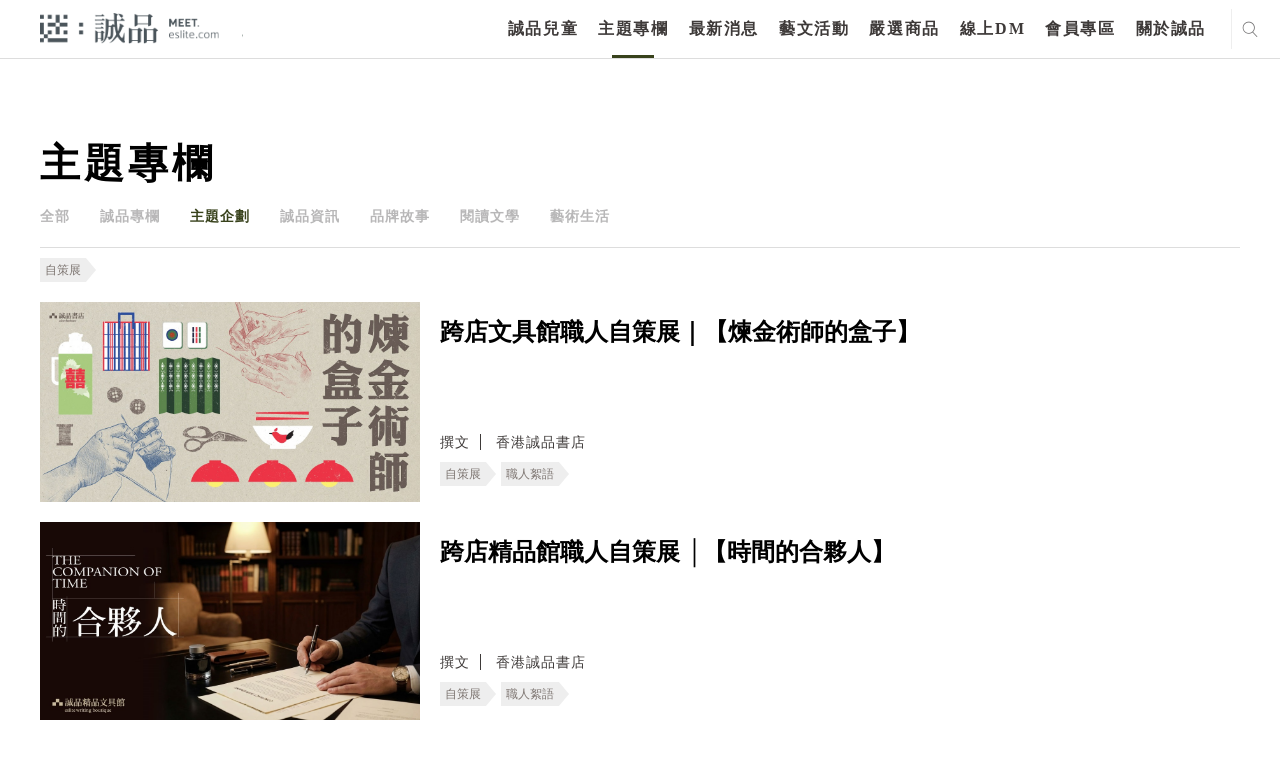

--- FILE ---
content_type: text/html; charset=utf-8
request_url: https://www.google.com/recaptcha/api2/anchor?ar=1&k=6LfKd88dAAAAAHvAHgFgs-iLH6eUgQwr1sXXQIkm&co=aHR0cHM6Ly9tZWV0LmVzbGl0ZS5jb206NDQz&hl=en&v=PoyoqOPhxBO7pBk68S4YbpHZ&theme=light&size=normal&anchor-ms=20000&execute-ms=30000&cb=mkn79zwd98m2
body_size: 50266
content:
<!DOCTYPE HTML><html dir="ltr" lang="en"><head><meta http-equiv="Content-Type" content="text/html; charset=UTF-8">
<meta http-equiv="X-UA-Compatible" content="IE=edge">
<title>reCAPTCHA</title>
<style type="text/css">
/* cyrillic-ext */
@font-face {
  font-family: 'Roboto';
  font-style: normal;
  font-weight: 400;
  font-stretch: 100%;
  src: url(//fonts.gstatic.com/s/roboto/v48/KFO7CnqEu92Fr1ME7kSn66aGLdTylUAMa3GUBHMdazTgWw.woff2) format('woff2');
  unicode-range: U+0460-052F, U+1C80-1C8A, U+20B4, U+2DE0-2DFF, U+A640-A69F, U+FE2E-FE2F;
}
/* cyrillic */
@font-face {
  font-family: 'Roboto';
  font-style: normal;
  font-weight: 400;
  font-stretch: 100%;
  src: url(//fonts.gstatic.com/s/roboto/v48/KFO7CnqEu92Fr1ME7kSn66aGLdTylUAMa3iUBHMdazTgWw.woff2) format('woff2');
  unicode-range: U+0301, U+0400-045F, U+0490-0491, U+04B0-04B1, U+2116;
}
/* greek-ext */
@font-face {
  font-family: 'Roboto';
  font-style: normal;
  font-weight: 400;
  font-stretch: 100%;
  src: url(//fonts.gstatic.com/s/roboto/v48/KFO7CnqEu92Fr1ME7kSn66aGLdTylUAMa3CUBHMdazTgWw.woff2) format('woff2');
  unicode-range: U+1F00-1FFF;
}
/* greek */
@font-face {
  font-family: 'Roboto';
  font-style: normal;
  font-weight: 400;
  font-stretch: 100%;
  src: url(//fonts.gstatic.com/s/roboto/v48/KFO7CnqEu92Fr1ME7kSn66aGLdTylUAMa3-UBHMdazTgWw.woff2) format('woff2');
  unicode-range: U+0370-0377, U+037A-037F, U+0384-038A, U+038C, U+038E-03A1, U+03A3-03FF;
}
/* math */
@font-face {
  font-family: 'Roboto';
  font-style: normal;
  font-weight: 400;
  font-stretch: 100%;
  src: url(//fonts.gstatic.com/s/roboto/v48/KFO7CnqEu92Fr1ME7kSn66aGLdTylUAMawCUBHMdazTgWw.woff2) format('woff2');
  unicode-range: U+0302-0303, U+0305, U+0307-0308, U+0310, U+0312, U+0315, U+031A, U+0326-0327, U+032C, U+032F-0330, U+0332-0333, U+0338, U+033A, U+0346, U+034D, U+0391-03A1, U+03A3-03A9, U+03B1-03C9, U+03D1, U+03D5-03D6, U+03F0-03F1, U+03F4-03F5, U+2016-2017, U+2034-2038, U+203C, U+2040, U+2043, U+2047, U+2050, U+2057, U+205F, U+2070-2071, U+2074-208E, U+2090-209C, U+20D0-20DC, U+20E1, U+20E5-20EF, U+2100-2112, U+2114-2115, U+2117-2121, U+2123-214F, U+2190, U+2192, U+2194-21AE, U+21B0-21E5, U+21F1-21F2, U+21F4-2211, U+2213-2214, U+2216-22FF, U+2308-230B, U+2310, U+2319, U+231C-2321, U+2336-237A, U+237C, U+2395, U+239B-23B7, U+23D0, U+23DC-23E1, U+2474-2475, U+25AF, U+25B3, U+25B7, U+25BD, U+25C1, U+25CA, U+25CC, U+25FB, U+266D-266F, U+27C0-27FF, U+2900-2AFF, U+2B0E-2B11, U+2B30-2B4C, U+2BFE, U+3030, U+FF5B, U+FF5D, U+1D400-1D7FF, U+1EE00-1EEFF;
}
/* symbols */
@font-face {
  font-family: 'Roboto';
  font-style: normal;
  font-weight: 400;
  font-stretch: 100%;
  src: url(//fonts.gstatic.com/s/roboto/v48/KFO7CnqEu92Fr1ME7kSn66aGLdTylUAMaxKUBHMdazTgWw.woff2) format('woff2');
  unicode-range: U+0001-000C, U+000E-001F, U+007F-009F, U+20DD-20E0, U+20E2-20E4, U+2150-218F, U+2190, U+2192, U+2194-2199, U+21AF, U+21E6-21F0, U+21F3, U+2218-2219, U+2299, U+22C4-22C6, U+2300-243F, U+2440-244A, U+2460-24FF, U+25A0-27BF, U+2800-28FF, U+2921-2922, U+2981, U+29BF, U+29EB, U+2B00-2BFF, U+4DC0-4DFF, U+FFF9-FFFB, U+10140-1018E, U+10190-1019C, U+101A0, U+101D0-101FD, U+102E0-102FB, U+10E60-10E7E, U+1D2C0-1D2D3, U+1D2E0-1D37F, U+1F000-1F0FF, U+1F100-1F1AD, U+1F1E6-1F1FF, U+1F30D-1F30F, U+1F315, U+1F31C, U+1F31E, U+1F320-1F32C, U+1F336, U+1F378, U+1F37D, U+1F382, U+1F393-1F39F, U+1F3A7-1F3A8, U+1F3AC-1F3AF, U+1F3C2, U+1F3C4-1F3C6, U+1F3CA-1F3CE, U+1F3D4-1F3E0, U+1F3ED, U+1F3F1-1F3F3, U+1F3F5-1F3F7, U+1F408, U+1F415, U+1F41F, U+1F426, U+1F43F, U+1F441-1F442, U+1F444, U+1F446-1F449, U+1F44C-1F44E, U+1F453, U+1F46A, U+1F47D, U+1F4A3, U+1F4B0, U+1F4B3, U+1F4B9, U+1F4BB, U+1F4BF, U+1F4C8-1F4CB, U+1F4D6, U+1F4DA, U+1F4DF, U+1F4E3-1F4E6, U+1F4EA-1F4ED, U+1F4F7, U+1F4F9-1F4FB, U+1F4FD-1F4FE, U+1F503, U+1F507-1F50B, U+1F50D, U+1F512-1F513, U+1F53E-1F54A, U+1F54F-1F5FA, U+1F610, U+1F650-1F67F, U+1F687, U+1F68D, U+1F691, U+1F694, U+1F698, U+1F6AD, U+1F6B2, U+1F6B9-1F6BA, U+1F6BC, U+1F6C6-1F6CF, U+1F6D3-1F6D7, U+1F6E0-1F6EA, U+1F6F0-1F6F3, U+1F6F7-1F6FC, U+1F700-1F7FF, U+1F800-1F80B, U+1F810-1F847, U+1F850-1F859, U+1F860-1F887, U+1F890-1F8AD, U+1F8B0-1F8BB, U+1F8C0-1F8C1, U+1F900-1F90B, U+1F93B, U+1F946, U+1F984, U+1F996, U+1F9E9, U+1FA00-1FA6F, U+1FA70-1FA7C, U+1FA80-1FA89, U+1FA8F-1FAC6, U+1FACE-1FADC, U+1FADF-1FAE9, U+1FAF0-1FAF8, U+1FB00-1FBFF;
}
/* vietnamese */
@font-face {
  font-family: 'Roboto';
  font-style: normal;
  font-weight: 400;
  font-stretch: 100%;
  src: url(//fonts.gstatic.com/s/roboto/v48/KFO7CnqEu92Fr1ME7kSn66aGLdTylUAMa3OUBHMdazTgWw.woff2) format('woff2');
  unicode-range: U+0102-0103, U+0110-0111, U+0128-0129, U+0168-0169, U+01A0-01A1, U+01AF-01B0, U+0300-0301, U+0303-0304, U+0308-0309, U+0323, U+0329, U+1EA0-1EF9, U+20AB;
}
/* latin-ext */
@font-face {
  font-family: 'Roboto';
  font-style: normal;
  font-weight: 400;
  font-stretch: 100%;
  src: url(//fonts.gstatic.com/s/roboto/v48/KFO7CnqEu92Fr1ME7kSn66aGLdTylUAMa3KUBHMdazTgWw.woff2) format('woff2');
  unicode-range: U+0100-02BA, U+02BD-02C5, U+02C7-02CC, U+02CE-02D7, U+02DD-02FF, U+0304, U+0308, U+0329, U+1D00-1DBF, U+1E00-1E9F, U+1EF2-1EFF, U+2020, U+20A0-20AB, U+20AD-20C0, U+2113, U+2C60-2C7F, U+A720-A7FF;
}
/* latin */
@font-face {
  font-family: 'Roboto';
  font-style: normal;
  font-weight: 400;
  font-stretch: 100%;
  src: url(//fonts.gstatic.com/s/roboto/v48/KFO7CnqEu92Fr1ME7kSn66aGLdTylUAMa3yUBHMdazQ.woff2) format('woff2');
  unicode-range: U+0000-00FF, U+0131, U+0152-0153, U+02BB-02BC, U+02C6, U+02DA, U+02DC, U+0304, U+0308, U+0329, U+2000-206F, U+20AC, U+2122, U+2191, U+2193, U+2212, U+2215, U+FEFF, U+FFFD;
}
/* cyrillic-ext */
@font-face {
  font-family: 'Roboto';
  font-style: normal;
  font-weight: 500;
  font-stretch: 100%;
  src: url(//fonts.gstatic.com/s/roboto/v48/KFO7CnqEu92Fr1ME7kSn66aGLdTylUAMa3GUBHMdazTgWw.woff2) format('woff2');
  unicode-range: U+0460-052F, U+1C80-1C8A, U+20B4, U+2DE0-2DFF, U+A640-A69F, U+FE2E-FE2F;
}
/* cyrillic */
@font-face {
  font-family: 'Roboto';
  font-style: normal;
  font-weight: 500;
  font-stretch: 100%;
  src: url(//fonts.gstatic.com/s/roboto/v48/KFO7CnqEu92Fr1ME7kSn66aGLdTylUAMa3iUBHMdazTgWw.woff2) format('woff2');
  unicode-range: U+0301, U+0400-045F, U+0490-0491, U+04B0-04B1, U+2116;
}
/* greek-ext */
@font-face {
  font-family: 'Roboto';
  font-style: normal;
  font-weight: 500;
  font-stretch: 100%;
  src: url(//fonts.gstatic.com/s/roboto/v48/KFO7CnqEu92Fr1ME7kSn66aGLdTylUAMa3CUBHMdazTgWw.woff2) format('woff2');
  unicode-range: U+1F00-1FFF;
}
/* greek */
@font-face {
  font-family: 'Roboto';
  font-style: normal;
  font-weight: 500;
  font-stretch: 100%;
  src: url(//fonts.gstatic.com/s/roboto/v48/KFO7CnqEu92Fr1ME7kSn66aGLdTylUAMa3-UBHMdazTgWw.woff2) format('woff2');
  unicode-range: U+0370-0377, U+037A-037F, U+0384-038A, U+038C, U+038E-03A1, U+03A3-03FF;
}
/* math */
@font-face {
  font-family: 'Roboto';
  font-style: normal;
  font-weight: 500;
  font-stretch: 100%;
  src: url(//fonts.gstatic.com/s/roboto/v48/KFO7CnqEu92Fr1ME7kSn66aGLdTylUAMawCUBHMdazTgWw.woff2) format('woff2');
  unicode-range: U+0302-0303, U+0305, U+0307-0308, U+0310, U+0312, U+0315, U+031A, U+0326-0327, U+032C, U+032F-0330, U+0332-0333, U+0338, U+033A, U+0346, U+034D, U+0391-03A1, U+03A3-03A9, U+03B1-03C9, U+03D1, U+03D5-03D6, U+03F0-03F1, U+03F4-03F5, U+2016-2017, U+2034-2038, U+203C, U+2040, U+2043, U+2047, U+2050, U+2057, U+205F, U+2070-2071, U+2074-208E, U+2090-209C, U+20D0-20DC, U+20E1, U+20E5-20EF, U+2100-2112, U+2114-2115, U+2117-2121, U+2123-214F, U+2190, U+2192, U+2194-21AE, U+21B0-21E5, U+21F1-21F2, U+21F4-2211, U+2213-2214, U+2216-22FF, U+2308-230B, U+2310, U+2319, U+231C-2321, U+2336-237A, U+237C, U+2395, U+239B-23B7, U+23D0, U+23DC-23E1, U+2474-2475, U+25AF, U+25B3, U+25B7, U+25BD, U+25C1, U+25CA, U+25CC, U+25FB, U+266D-266F, U+27C0-27FF, U+2900-2AFF, U+2B0E-2B11, U+2B30-2B4C, U+2BFE, U+3030, U+FF5B, U+FF5D, U+1D400-1D7FF, U+1EE00-1EEFF;
}
/* symbols */
@font-face {
  font-family: 'Roboto';
  font-style: normal;
  font-weight: 500;
  font-stretch: 100%;
  src: url(//fonts.gstatic.com/s/roboto/v48/KFO7CnqEu92Fr1ME7kSn66aGLdTylUAMaxKUBHMdazTgWw.woff2) format('woff2');
  unicode-range: U+0001-000C, U+000E-001F, U+007F-009F, U+20DD-20E0, U+20E2-20E4, U+2150-218F, U+2190, U+2192, U+2194-2199, U+21AF, U+21E6-21F0, U+21F3, U+2218-2219, U+2299, U+22C4-22C6, U+2300-243F, U+2440-244A, U+2460-24FF, U+25A0-27BF, U+2800-28FF, U+2921-2922, U+2981, U+29BF, U+29EB, U+2B00-2BFF, U+4DC0-4DFF, U+FFF9-FFFB, U+10140-1018E, U+10190-1019C, U+101A0, U+101D0-101FD, U+102E0-102FB, U+10E60-10E7E, U+1D2C0-1D2D3, U+1D2E0-1D37F, U+1F000-1F0FF, U+1F100-1F1AD, U+1F1E6-1F1FF, U+1F30D-1F30F, U+1F315, U+1F31C, U+1F31E, U+1F320-1F32C, U+1F336, U+1F378, U+1F37D, U+1F382, U+1F393-1F39F, U+1F3A7-1F3A8, U+1F3AC-1F3AF, U+1F3C2, U+1F3C4-1F3C6, U+1F3CA-1F3CE, U+1F3D4-1F3E0, U+1F3ED, U+1F3F1-1F3F3, U+1F3F5-1F3F7, U+1F408, U+1F415, U+1F41F, U+1F426, U+1F43F, U+1F441-1F442, U+1F444, U+1F446-1F449, U+1F44C-1F44E, U+1F453, U+1F46A, U+1F47D, U+1F4A3, U+1F4B0, U+1F4B3, U+1F4B9, U+1F4BB, U+1F4BF, U+1F4C8-1F4CB, U+1F4D6, U+1F4DA, U+1F4DF, U+1F4E3-1F4E6, U+1F4EA-1F4ED, U+1F4F7, U+1F4F9-1F4FB, U+1F4FD-1F4FE, U+1F503, U+1F507-1F50B, U+1F50D, U+1F512-1F513, U+1F53E-1F54A, U+1F54F-1F5FA, U+1F610, U+1F650-1F67F, U+1F687, U+1F68D, U+1F691, U+1F694, U+1F698, U+1F6AD, U+1F6B2, U+1F6B9-1F6BA, U+1F6BC, U+1F6C6-1F6CF, U+1F6D3-1F6D7, U+1F6E0-1F6EA, U+1F6F0-1F6F3, U+1F6F7-1F6FC, U+1F700-1F7FF, U+1F800-1F80B, U+1F810-1F847, U+1F850-1F859, U+1F860-1F887, U+1F890-1F8AD, U+1F8B0-1F8BB, U+1F8C0-1F8C1, U+1F900-1F90B, U+1F93B, U+1F946, U+1F984, U+1F996, U+1F9E9, U+1FA00-1FA6F, U+1FA70-1FA7C, U+1FA80-1FA89, U+1FA8F-1FAC6, U+1FACE-1FADC, U+1FADF-1FAE9, U+1FAF0-1FAF8, U+1FB00-1FBFF;
}
/* vietnamese */
@font-face {
  font-family: 'Roboto';
  font-style: normal;
  font-weight: 500;
  font-stretch: 100%;
  src: url(//fonts.gstatic.com/s/roboto/v48/KFO7CnqEu92Fr1ME7kSn66aGLdTylUAMa3OUBHMdazTgWw.woff2) format('woff2');
  unicode-range: U+0102-0103, U+0110-0111, U+0128-0129, U+0168-0169, U+01A0-01A1, U+01AF-01B0, U+0300-0301, U+0303-0304, U+0308-0309, U+0323, U+0329, U+1EA0-1EF9, U+20AB;
}
/* latin-ext */
@font-face {
  font-family: 'Roboto';
  font-style: normal;
  font-weight: 500;
  font-stretch: 100%;
  src: url(//fonts.gstatic.com/s/roboto/v48/KFO7CnqEu92Fr1ME7kSn66aGLdTylUAMa3KUBHMdazTgWw.woff2) format('woff2');
  unicode-range: U+0100-02BA, U+02BD-02C5, U+02C7-02CC, U+02CE-02D7, U+02DD-02FF, U+0304, U+0308, U+0329, U+1D00-1DBF, U+1E00-1E9F, U+1EF2-1EFF, U+2020, U+20A0-20AB, U+20AD-20C0, U+2113, U+2C60-2C7F, U+A720-A7FF;
}
/* latin */
@font-face {
  font-family: 'Roboto';
  font-style: normal;
  font-weight: 500;
  font-stretch: 100%;
  src: url(//fonts.gstatic.com/s/roboto/v48/KFO7CnqEu92Fr1ME7kSn66aGLdTylUAMa3yUBHMdazQ.woff2) format('woff2');
  unicode-range: U+0000-00FF, U+0131, U+0152-0153, U+02BB-02BC, U+02C6, U+02DA, U+02DC, U+0304, U+0308, U+0329, U+2000-206F, U+20AC, U+2122, U+2191, U+2193, U+2212, U+2215, U+FEFF, U+FFFD;
}
/* cyrillic-ext */
@font-face {
  font-family: 'Roboto';
  font-style: normal;
  font-weight: 900;
  font-stretch: 100%;
  src: url(//fonts.gstatic.com/s/roboto/v48/KFO7CnqEu92Fr1ME7kSn66aGLdTylUAMa3GUBHMdazTgWw.woff2) format('woff2');
  unicode-range: U+0460-052F, U+1C80-1C8A, U+20B4, U+2DE0-2DFF, U+A640-A69F, U+FE2E-FE2F;
}
/* cyrillic */
@font-face {
  font-family: 'Roboto';
  font-style: normal;
  font-weight: 900;
  font-stretch: 100%;
  src: url(//fonts.gstatic.com/s/roboto/v48/KFO7CnqEu92Fr1ME7kSn66aGLdTylUAMa3iUBHMdazTgWw.woff2) format('woff2');
  unicode-range: U+0301, U+0400-045F, U+0490-0491, U+04B0-04B1, U+2116;
}
/* greek-ext */
@font-face {
  font-family: 'Roboto';
  font-style: normal;
  font-weight: 900;
  font-stretch: 100%;
  src: url(//fonts.gstatic.com/s/roboto/v48/KFO7CnqEu92Fr1ME7kSn66aGLdTylUAMa3CUBHMdazTgWw.woff2) format('woff2');
  unicode-range: U+1F00-1FFF;
}
/* greek */
@font-face {
  font-family: 'Roboto';
  font-style: normal;
  font-weight: 900;
  font-stretch: 100%;
  src: url(//fonts.gstatic.com/s/roboto/v48/KFO7CnqEu92Fr1ME7kSn66aGLdTylUAMa3-UBHMdazTgWw.woff2) format('woff2');
  unicode-range: U+0370-0377, U+037A-037F, U+0384-038A, U+038C, U+038E-03A1, U+03A3-03FF;
}
/* math */
@font-face {
  font-family: 'Roboto';
  font-style: normal;
  font-weight: 900;
  font-stretch: 100%;
  src: url(//fonts.gstatic.com/s/roboto/v48/KFO7CnqEu92Fr1ME7kSn66aGLdTylUAMawCUBHMdazTgWw.woff2) format('woff2');
  unicode-range: U+0302-0303, U+0305, U+0307-0308, U+0310, U+0312, U+0315, U+031A, U+0326-0327, U+032C, U+032F-0330, U+0332-0333, U+0338, U+033A, U+0346, U+034D, U+0391-03A1, U+03A3-03A9, U+03B1-03C9, U+03D1, U+03D5-03D6, U+03F0-03F1, U+03F4-03F5, U+2016-2017, U+2034-2038, U+203C, U+2040, U+2043, U+2047, U+2050, U+2057, U+205F, U+2070-2071, U+2074-208E, U+2090-209C, U+20D0-20DC, U+20E1, U+20E5-20EF, U+2100-2112, U+2114-2115, U+2117-2121, U+2123-214F, U+2190, U+2192, U+2194-21AE, U+21B0-21E5, U+21F1-21F2, U+21F4-2211, U+2213-2214, U+2216-22FF, U+2308-230B, U+2310, U+2319, U+231C-2321, U+2336-237A, U+237C, U+2395, U+239B-23B7, U+23D0, U+23DC-23E1, U+2474-2475, U+25AF, U+25B3, U+25B7, U+25BD, U+25C1, U+25CA, U+25CC, U+25FB, U+266D-266F, U+27C0-27FF, U+2900-2AFF, U+2B0E-2B11, U+2B30-2B4C, U+2BFE, U+3030, U+FF5B, U+FF5D, U+1D400-1D7FF, U+1EE00-1EEFF;
}
/* symbols */
@font-face {
  font-family: 'Roboto';
  font-style: normal;
  font-weight: 900;
  font-stretch: 100%;
  src: url(//fonts.gstatic.com/s/roboto/v48/KFO7CnqEu92Fr1ME7kSn66aGLdTylUAMaxKUBHMdazTgWw.woff2) format('woff2');
  unicode-range: U+0001-000C, U+000E-001F, U+007F-009F, U+20DD-20E0, U+20E2-20E4, U+2150-218F, U+2190, U+2192, U+2194-2199, U+21AF, U+21E6-21F0, U+21F3, U+2218-2219, U+2299, U+22C4-22C6, U+2300-243F, U+2440-244A, U+2460-24FF, U+25A0-27BF, U+2800-28FF, U+2921-2922, U+2981, U+29BF, U+29EB, U+2B00-2BFF, U+4DC0-4DFF, U+FFF9-FFFB, U+10140-1018E, U+10190-1019C, U+101A0, U+101D0-101FD, U+102E0-102FB, U+10E60-10E7E, U+1D2C0-1D2D3, U+1D2E0-1D37F, U+1F000-1F0FF, U+1F100-1F1AD, U+1F1E6-1F1FF, U+1F30D-1F30F, U+1F315, U+1F31C, U+1F31E, U+1F320-1F32C, U+1F336, U+1F378, U+1F37D, U+1F382, U+1F393-1F39F, U+1F3A7-1F3A8, U+1F3AC-1F3AF, U+1F3C2, U+1F3C4-1F3C6, U+1F3CA-1F3CE, U+1F3D4-1F3E0, U+1F3ED, U+1F3F1-1F3F3, U+1F3F5-1F3F7, U+1F408, U+1F415, U+1F41F, U+1F426, U+1F43F, U+1F441-1F442, U+1F444, U+1F446-1F449, U+1F44C-1F44E, U+1F453, U+1F46A, U+1F47D, U+1F4A3, U+1F4B0, U+1F4B3, U+1F4B9, U+1F4BB, U+1F4BF, U+1F4C8-1F4CB, U+1F4D6, U+1F4DA, U+1F4DF, U+1F4E3-1F4E6, U+1F4EA-1F4ED, U+1F4F7, U+1F4F9-1F4FB, U+1F4FD-1F4FE, U+1F503, U+1F507-1F50B, U+1F50D, U+1F512-1F513, U+1F53E-1F54A, U+1F54F-1F5FA, U+1F610, U+1F650-1F67F, U+1F687, U+1F68D, U+1F691, U+1F694, U+1F698, U+1F6AD, U+1F6B2, U+1F6B9-1F6BA, U+1F6BC, U+1F6C6-1F6CF, U+1F6D3-1F6D7, U+1F6E0-1F6EA, U+1F6F0-1F6F3, U+1F6F7-1F6FC, U+1F700-1F7FF, U+1F800-1F80B, U+1F810-1F847, U+1F850-1F859, U+1F860-1F887, U+1F890-1F8AD, U+1F8B0-1F8BB, U+1F8C0-1F8C1, U+1F900-1F90B, U+1F93B, U+1F946, U+1F984, U+1F996, U+1F9E9, U+1FA00-1FA6F, U+1FA70-1FA7C, U+1FA80-1FA89, U+1FA8F-1FAC6, U+1FACE-1FADC, U+1FADF-1FAE9, U+1FAF0-1FAF8, U+1FB00-1FBFF;
}
/* vietnamese */
@font-face {
  font-family: 'Roboto';
  font-style: normal;
  font-weight: 900;
  font-stretch: 100%;
  src: url(//fonts.gstatic.com/s/roboto/v48/KFO7CnqEu92Fr1ME7kSn66aGLdTylUAMa3OUBHMdazTgWw.woff2) format('woff2');
  unicode-range: U+0102-0103, U+0110-0111, U+0128-0129, U+0168-0169, U+01A0-01A1, U+01AF-01B0, U+0300-0301, U+0303-0304, U+0308-0309, U+0323, U+0329, U+1EA0-1EF9, U+20AB;
}
/* latin-ext */
@font-face {
  font-family: 'Roboto';
  font-style: normal;
  font-weight: 900;
  font-stretch: 100%;
  src: url(//fonts.gstatic.com/s/roboto/v48/KFO7CnqEu92Fr1ME7kSn66aGLdTylUAMa3KUBHMdazTgWw.woff2) format('woff2');
  unicode-range: U+0100-02BA, U+02BD-02C5, U+02C7-02CC, U+02CE-02D7, U+02DD-02FF, U+0304, U+0308, U+0329, U+1D00-1DBF, U+1E00-1E9F, U+1EF2-1EFF, U+2020, U+20A0-20AB, U+20AD-20C0, U+2113, U+2C60-2C7F, U+A720-A7FF;
}
/* latin */
@font-face {
  font-family: 'Roboto';
  font-style: normal;
  font-weight: 900;
  font-stretch: 100%;
  src: url(//fonts.gstatic.com/s/roboto/v48/KFO7CnqEu92Fr1ME7kSn66aGLdTylUAMa3yUBHMdazQ.woff2) format('woff2');
  unicode-range: U+0000-00FF, U+0131, U+0152-0153, U+02BB-02BC, U+02C6, U+02DA, U+02DC, U+0304, U+0308, U+0329, U+2000-206F, U+20AC, U+2122, U+2191, U+2193, U+2212, U+2215, U+FEFF, U+FFFD;
}

</style>
<link rel="stylesheet" type="text/css" href="https://www.gstatic.com/recaptcha/releases/PoyoqOPhxBO7pBk68S4YbpHZ/styles__ltr.css">
<script nonce="WUVZDlItCbR6jbkGxWESxA" type="text/javascript">window['__recaptcha_api'] = 'https://www.google.com/recaptcha/api2/';</script>
<script type="text/javascript" src="https://www.gstatic.com/recaptcha/releases/PoyoqOPhxBO7pBk68S4YbpHZ/recaptcha__en.js" nonce="WUVZDlItCbR6jbkGxWESxA">
      
    </script></head>
<body><div id="rc-anchor-alert" class="rc-anchor-alert"></div>
<input type="hidden" id="recaptcha-token" value="[base64]">
<script type="text/javascript" nonce="WUVZDlItCbR6jbkGxWESxA">
      recaptcha.anchor.Main.init("[\x22ainput\x22,[\x22bgdata\x22,\x22\x22,\[base64]/[base64]/[base64]/KE4oMTI0LHYsdi5HKSxMWihsLHYpKTpOKDEyNCx2LGwpLFYpLHYpLFQpKSxGKDE3MSx2KX0scjc9ZnVuY3Rpb24obCl7cmV0dXJuIGx9LEM9ZnVuY3Rpb24obCxWLHYpe04odixsLFYpLFZbYWtdPTI3OTZ9LG49ZnVuY3Rpb24obCxWKXtWLlg9KChWLlg/[base64]/[base64]/[base64]/[base64]/[base64]/[base64]/[base64]/[base64]/[base64]/[base64]/[base64]\\u003d\x22,\[base64]\x22,\x22wrhcw7LDo8KYI8KhT8KdcQ7DisKQw5YUAWTClsOQEFbDmybDpUzCjWwBTwvCtwTDjGlNKmtNV8OMYMOVw5J4M2vCuwtyCcKifgdgwrsXw6PDtMK4IsKYwpjCssKPw4dsw7hKGMKmN2/DisOCUcO3w5bDkQnChcO3wociCsOILirCgsOUCnhwKMOsw7rCiSbDg8OEFEsywofDqlHCn8OIwqzDgcOlYQbDgcKtwqDCrHnCgEIMw5fDocK3wqocw6kKwrzChsKjwqbDvWHDmsKNwonDqUhlwrhFw4U1w4nDkcKBXsKRw646PMOcbsKeTB/[base64]/w5LDgzQpw4rClyLDrMKOw4A4B3fCvsKjYsKBCsOEYsKrGyRow6kow4XCix7DmMOML3bCtMKgwq3DssKuJcKrJlAwHMKiw6bDtiEXXUAxwofDuMOqMcOgLFVHF8OswojDr8Kgw49Mw5nDucKPJw/DtFh2dy09dMOxw5JtwozDn1rDtMKGA8OfYMOndkZhwoh8XTxmeEVLwpMgw4bDjsKuGMK+wpbDgErCiMOCJMOsw5VHw4EMw6Q2fEpaeAvDhCdycsKNwqFMZj3DsMOzcmZGw61xacOYDMOkTz06w6M1FsOCw4bCpsKmaR/[base64]/[base64]/RQvDpjfCkRpUwrHDgcK+acOHw6R8wr3Cr8KAIlkRMcOMw67CmcKJVsO1QhDDr2cDcsKOw6XCmBRQw7ALwpIodUvDocO8XD/DjFBmR8OIwp4LT0TCg0TDsMKPw6/[base64]/wqPCkDBGw6PCkMOAwroBw4zCmsOZw6nCqcKCNcKtZ3RFDsOCwpgWT37CgMK+wqfDqkbCu8OSwpXCmsOUbVJMODXCqSPDgMKzAiXDhjXDmgjDrMOtw4JSwp96w5bCrsKuwr7CrsKLeX7DlMKAw5V/[base64]/wp7CqMK7BgzCrMOiwrjDkREZw7jCjXNsVsOaTX1Ywo/Cr1bDucKOw6fDucOUw5J6dcOOwq3CnsO1JcOqwoBlwqDDrMK0w53ChsKlA0Yww6VuWkzDjGbDrV7CrDbDnFDDlcO1ZDYnw5PCgFDDtHEFZynCkcOOKMOPworCmMKCFMOWw5jDjsO3w7ttfGEpYnIecwcIw5/Dm8OywqPDkkEIYiIywqLCvBxKfcOuc0RKe8OWDHsKfCvCrMOKwqoiE3jDhHnDs0XClMOoB8Ojw5sdUsOVw4jDk0XCsDfCkA/[base64]/CtCIwwqczaXFQwqzCq1JGw71ZwqDChsKtw4fCrMOnDVJiwpYxwr9BEcO/QlfDgy/CrQJdw4/Cg8OfAsKGei1rwpBFwqXCpB4ZdQdTDAJowrDCpsKlDMOSwoHCs8KMFwUiKy9sPkbDkSvDr8OocXjCqsOmTMKmVsOFw5Quw6AIwq7CjkRvAMOUwq01dMOQw4bCkcOwAMO2eTjCq8KkNSrDhsO+SsOMw7fDn1/CpsOEw5/DoGjCtiLCjnHDoRY5wpQHwoVnS8Omw6UWcgQiwoHClz/[base64]/M2LDlAbDgMKSw5nDjXJYwpfCg2lVX01WasOtwp8yw60Hw6t+GzTCqHZ5w45IQXvDu0vDqjXCt8ORw57DgQRWLcOcwq/DscORAH4Rclx0wq5iZ8O4wrLCuF1kw5deQRdKw4ZSw4LCmAICZRVzw5dcecOfBcKCw5nDnMKXw7ckw7jCmQ/[base64]/w6BYw4Yww7XDgMOwRsKeV8KPwofCgsOhwo1Ie8KOMhHCisOGw7bCjsKSw4E4YnLCjHbCt8O8KAEHw4fDnMKuDEjDj1LDixxzw6bCncO1Ti5Ga2sTwop+w6DClBlFw58CdsOMwpIOw5IRwpTCrAxUw4RFwo3Dgg1pPcKlO8O9EGHDllhfCcOEwqV/w4PCnDtXwrZswpQOe8KMw4lawqnDvsKowqI+Yk3CulnDtcOAaE7CqsOMHFPDjMKewroBeUsjPyN2w7UTQMKBHmZaSncXPMO2K8K2w7AMbzrDhlcZw5B9w4hcw6nCh0rCvsO4AAU/GMKhKFtdMBHDl31WA8KUw4UvT8KyQA3CqyAwCCXDj8OhwojDrsKZw4LCl0rDu8KMGmHCtsORw7bDgcK/w7NlCX00w69rIcKyw5dJwrQsJcKyfjLDvcKdw4jDhMOvwqXDkQ44w64pOcOMw5/DigfDicOtP8Oaw4Uew4Mqw6V/wrpFY3rDlUwZw6kjcMKQw6JwP8KWTMOpMXVvw4/DrUjCsxfCg1rDtUXCiSjDsg8odAjCp0nDiGF8S8Oqwq4Rwo5rwqQswo0Kw7UnesK8BG3DiFJdGsKCwqcKZRYAwop0NsKkw7pGw4/CucOOwrhFK8Olwp8fCcKpwqPDs8KOw4LCpi5NwrzCuTZ4K8KjLsKJZcO9w4tkwpAaw5w7aFrCusOKL2nCjsK0AA9Cw6DDomMedAjCnMOWw4Itw6Q2VSRCcsOswpjDjmXDnMOgOcKScMK0LsOVQCnCjsOAw7vCqiwMw4rDg8OewoDCoxhMwq/CrcKDwrtSw6pLw6nDpEk2DmrCssOnYsO6w6IEw5/DqknChksZw7RSw63CtW3DrCsUBMK5R1jDs8K8OS/[base64]/UsKjwpbDvh3DrF8vYHFOwpLCozbDtm/ChgFdwqHClSTCnWo2wrMLw7nDowDCksKDWcKgw4TDm8OJw4YyFGJEw413asK4wqTCuTLCocKkw7AGw6fCocK1w5LDuApEwojDrRtHJcKIFgV9wrbDuMOiw7bCigFdfMOSOsOWw5hvfcOlNlxowqAOQ8Ohw7Z/w5JGw7XCggQdw4DDg8Oiw7rCkcOuJWcLVMONQRvDmFXDtj9RwqTChcKhwoLDpB7DqsKrBD7DhMKAw7rCgsO1YDvCtnTCsWgwwobDp8K/[base64]/[base64]/DiCXCvBAKwoVxfjTCncOBw44OWFjDoEHDpsOmKB/DpcKAM0VAD8K1bRh2wrPCh8Opb0BVw4NxHnkcw6s3WAfCg8Khw6IKAcKYwoXChMOCMVXDk8Oiw7PCsQ3DqsO2woAZw5UwfmvCksK/fMONRQvDssKKTlPDicOlwrwpCQFpw6R8SGh3csO8woBdwoPCqcOYwqApSD3DkT4Iw5Fwwowrw4QJw78fw7/Ch8Oqw4IiI8KKUQrDm8KzwqxEwpzDnX7DrMOFw70uH3ERwpDDucKKwoAWDg0Nw67Ck0PClsOLWMK8w5jChltOwqlgw7kdwrjCq8KKw4VHZX7DrzHCqiPCmcKXWMK6wqgNw6/[base64]/DpcO4w70Uw6FQFEXDg8KswoQow6gmGMKfw4XDoMOwwpDCkDBGwr/[base64]/ClVgqw59WQC1FwqYnw4HDmxlywp1hA8KPwrvCisONw6Zkw5dKJcOFwq7DscKcNcOkw57Dun/DgQbDm8OEwpfDnkkzKghjwoHDlXvDsMKKCHzCsSdOw7PDvAbCvhwFw4RNwr3Dj8OwwoJmwo/CrhXCoMOGwqM7NzgwwrIoFcKQw6jCgWrDgEvCnzvCscO9w7JewofDhsOnwqvCmBdWScONwqnDp8Ktwp06LxzDrsOuwo8YX8Klw6/Ct8Otw7vDq8KRw7HDgxnDnsKIwo85w6Fvw4EpCsOXSMKtwphBNMKRw7nCjMOpwrdPaRMrVivDmW3Cgm/DokjCklUlCcKgd8OLM8KVYyN2w6gSIR7CgA3CmsKXFMKEw7HCiERIwqRTDMOfGsKCwpQFesK7TcKNRwp/w5p0VQZgD8Omw5PDnUnCnhtJwqnDlsKAI8KewofDuy/CpcK6KcOTPwZHFcKmXyxSwosowoYYw6BKw4YDwoFUesOywos/w5bDu8O3wqY6wqHCpDEGLMOgecOpF8OPw5/[base64]/Ci8O/w6FnDyPDi1F1w7nCs8Oyw7bCuSrDtXjDgMKbw4kBw6ojPCUyw63CnALCrsKtw7hfw4jCo8OvZ8Omwqp/wodBwqbDkivDlcOXa1LDp8O4w7fDvMKXccKrw71owpIMSWo9PzdbH37ClHogwr0ew6fCk8K9w53Dt8O2ccOhwrAMNcKNXMK4wp/Co2oPChHCrWLCgVnDksKgw7XDh8Omwpd7w74NfBHDqTbCvUnCvA7Ds8Onw71YC8Kqwq9OfMKpGMOlG8O5w7HCucK6w41/wrxKw7DDqRwdw6sjwpbDqi1eIcKwf8O1w4HCjsOMAxlkwovDmgAVXD5AJjfDosK0VsO6aS4zUcOIXMKbwozDgMObw4nDmsKMaG3CnsO7UcOzw77DncOuZk/DqkYow4/Dh8KKRiHCjMOqwpvDg2jCmcO4cMKsUsOxTMKFw77CmcOqCMOhwqZGw5JqC8Otw6ZDwpBST25uw7xZw7LDicOMwqdYw5/CpsKLwoMCw5jDgUDCkcOXwqjDsDsneMKkwqXDqRpnwpojbcO2w7gsHcKvEAtww7QBRMOsEBgPw6EXw7t2w7decBxQExzCu8OQUhnCqwgtw7zDqMKAw6HDs2XDuEzCr8KCw6h7w63Dg21qLMOHw589w5jCiTDDvhTDlMOCw7XChhnCusOWwpPCp0HDv8OhwpfCvsK7wr/DkWcrA8ONwoArw5bCpMOucUfClcKcelDDtQPDnSF9w6vCvEPDkDTCq8ONGxjClcOEwoJEKcOKNFYIPSzDnk4rwr53DBjDpWDDkMOyw4UPwr5fwrtJEcOEwqhJGcKjwqwOdTgVw5DDi8O7YMOndDh9wqUoW8ORwp5kJDBMw6bDn8Oww7ZoVUDClMOwRMOHwpvCk8OSw5/DkhzDtcKzInjCrHDCmWDDhR9/KcK1w4bCuDDCuCcaQRDDqBE5w5TCvMKNLl01w68HwokOwpTDisO7w5crwpcCwqPCkcKlCcKiccOmYsOvwqLCmsO0wqA4AMKtf0Irw6/Ck8KsU1VwK3JHXWpmwqfCum0/Qxwidj/DvQ7DlFDDqH8Sw7HDhhtfwpXCqh/ChMKdw6NcQVIOOsKHel/Dm8KIw5U4Ow/DuX0Uw6HCl8KBQ8OJZnfCnRM6w4E0wrAhIsOPLcO1w5/[base64]/Ci8KmTsO8CkEgSMOlw6pGbMOHWQPDhsOHEsKLw54UwpMjB1/DmsOSVcKgYWLCuMKtw7cMw4Msw6/ChsO5w79SQVoqbMKuw6cFF8KrwpEbwqpRwo5rAcKpWGfCosOiJMOMUsKmZz7Cr8Oow4fCi8OWQwtIw7rDuHwrEinDmE/[base64]/w5bDmMOqCsO9wojDl1ElEcK4VXYmAMO0wqFcX1jDt8KCwptUR05OwqxOc8O8wotDa8OUwrjDsn8cPVcPwpEMwpMXN0gxQMOtIMKSPk/[base64]/wrh5wpNqwo3ClsOqIsOEecK2ansCNsK3w5fCqsKNL8KOw7/DkX7Dt8OJEQvDuMOjGgwgwrtkesOGR8OSfMKKOcKVw7nDgS5fwqNgw4ERwrcbw63CgsKQwr/CjUPDsUXDqjtJJ8OGf8KHwrRjw4PDpwXDlsO+FMOjw4wdYx0mw5BxwpAaa8KIw68PIEUaw5XCmkwwE8OdcWPChwUxwp4Cbg/Do8KJX8Ouw5nCgndVw7HCksKPaybDgVZcw5EwHcOadcOeXxdFAsK1wprDn8KCOB5HaRAZwqfCsTTCuWDDg8OoZxc4BMKWQMO5w411c8ORwrDCnSLDiFLCrTzCoh9HwpN6MW02wrvCu8KoZR/Dr8Kww6PCk3FvwrkAw4jCgCHCo8KAB8K1wrzDm8Knw7zCk3XDucOHwqRoFX7CiMKBwpHDvGtXw7RjOQbDiAVfa8Oow6bDkUV6w4ZRPhXDn8KGc35cXnkLw7XCoMKyeR/CvnJYwpkzwqbCiMOHQsORc8KWw7EJw5gKE8OjwoTCgsKqVlHCh1/DrAMKwrbCh3p6CsKiDAxbOkBkwpvCtcOvBU1NRjPCjsK3woJ9w7fCn8O/UcO6SMK2w6jCnBlhF3/Do2I2wpMyw5DDtsODWChdwo7Chm9Bwr/Cr8OsM8OydcOBeFVpw6zDryzCllXCkjt+f8Kew6tSPQ0FwoZ0QiLCpwE6KMKXwovDrhN5w67CoznCg8KZwo/DhyvDnsKEPcKLw7PChC7DgsKJwpnCnF3CnyJfwp5jwqgUPXfCvsO+w7/DvMOmUMODOzzCksOLVyk3w5teZTTDkDLCqVkPC8OZaFrDp1vCvMKIwojCocKZbjcMwrPDrcKpwq8Ww6Irw6jDqw/CoMKPw4lnwpc9w69uwpBdMMKpEUnDucO6wo/Dv8OGNMOdw7jDikc3WMO6WErDp3xGWcKmJsO+w6B7Xmp3wqw3wpvDj8OJQXvDtMKTCcO5DsOowovCmTYqX8OowoRKHi7CmSHDs2rDk8OFwoRPJ3PCuMK9w6/DgDdnR8O2w6bDuMKgQFLDq8OOwok1Ak1Ww6QLw5/[base64]/Cl8KpKMKCZcKPdcODw74uw6bDpMKxNMKNwpUZFsKKAWzDmWRMwr7CgMKCw58Jw5TDvMKEwpswU8K4S8KoD8KSScOmJwTDvg5UwqBwwqvDkDxRw6vCqcKDwqTDuUgqcMOGwoQeSBp0w6c6w6ALLcKfaMOVw7LDjgYWZ8KwPT3CqjxJw4VObU/[base64]/CisOcw58hek9CN8KQPTvCuTPCvlk0wr3Dg8K0w5bDkCDDmw1eOj1rQMKTwpd8HMONw4lDwppdG8Kqwr3DrMOrw78bw43ClQR0AkrDu8K7w5pPf8O8w7zDvMOSwq/DhT4ew5FgVDR4Z3wwwp1twotlwo1DP8KlCMO9w4PDo1xnKMOIw4TDnsOcNkZRw5zCslDDimXCowTCtcK7Jg9fEcOAVcOhw6B4w6PDg1TCjMOiw6jCvMKIw5MCU3NHfcOrVTrCn8OHDSQrw5U9wq7Cr8O7w4zCuMOxwrPCkhtfwrLCl8KTwpNkwr/DrhsywoLCu8Ktw4JSw48gOcKWAcOrw4LDrE4+bSNmwozDtsOnwobCvH/DkXvDnXvClVXChRjDgXQawpoxXBnChcKFw5/ClsKKw4NkEx3Cj8KGwpXDlXlSKMKuw4LCuyN4wpgrHng/w50sPmDCmU1sw79RHHhRw57CkEIiw6tdMcK9XSLDj0XDh8Odw5PDnsKuX8KTwq9jwozDosK1w6pIN8Ocw6PCjcK5LcOtXh3Ds8KVMV7DmhV6C8KiwrHCo8OuccOXdcKwwpjCo3vDgRvCtQHCqy3DgMO7aW1Uw6syw6/DpMKPPnHDvkzCmAEsw4HCmsK/NcOdwr9Ew6VxwqLCqsOUS8OAFF7DlsK0w7TDnSnCi0fDm8KLw5VFLsOMFlMybMKaasKcSsKXAE4GPsK1woQ2PCTCkMKvb8OPw70iw6g9R3Vjw4FnwojDt8Oga8KXwrAWw6nDscKFwozDiVoGUsKrw63DlQ/DicOhw7cTwoc3wrrDj8OWw5TCvTV5w7JDwrlTw5jCgADDhDhuVn5XOcKCwqcvY8O7w6/DjknCssOYw4plScOKcC7CksKGAxQyax0Cwrp7wpZpUx/Dk8OsJRDDrcK+AEsVw41sDMKTw7fCiSDDmV7Cly7DiMKlwobCrcK4FMKeVz7DvndCw5wTasO8w7oIw68OV8KcBx/DtcKnY8KBw7vDhcKjXh8oI8KXwpHDrWJawrLCj3jCp8O8ZsOSDQXDjyXDoC/CiMOJdWTDoA9owr51EmxsCcOiwrhqP8Ksw5DChE3CtijDuMKGw77DvWtWw5XDu1x2OcOCw6/Ctj7Cni9bw57ClXkHw6XChcKMT8OnQMKNw7nCpnB6UyrDgnRxwr10WS3CshUawpfCj8O/P2Erwp5ewpF2wrgPw5kwN8OWUcOLwrVKwqwNWFvDmX0iOMOGwqvCrwBrwpc3wr3DvMKmAMKpP8OkAgYuwqMlw5/Cg8OnI8KAKFstesOUNxPDmmDDqEnDk8KoVcO6w40ZPcOYwozCpEgFwpbCt8O7bMK4wqHCuxPClFVZwrp7w4YUwpVewpoAw5dLTsK8aMKCw7jDosOnA8OxOD3CmT81XMOewqDDscO8w7hjS8OYQMKcwqbDvMOwbmdEw6/CmFnDhcOvGsODwqPCnDnDqhlOYcO6MyJePcOEw59sw7sHwqzCtMOmKAhEw6jCmgrDpcK9cRtZw7vCsgzCoMOcwqTDrEfChBhhLU7DhHUtDcKpwoTClhPDtMOBJybCsC1wJVNWUMKLaFjCl8KhwrhTwoAYw4ZTOcKVwrnDpcOEwr/Drl7CqE06BMKUKsOLV1HCr8OSIQw0d8OVf29LJRzDo8O/wojDtVDDvsKKw4QKw7MEwpwcwpc3ZAfCgMODGcK7CsO2KsKLQcK6wpsuw6RkXQU1ZxU+w7fDjWHDqDl/wrfCqcKrMWdcZg7CosK4QDxiDcKVFhfCkcK1IV0FwoB5wpDCtMKZV0PCim/CksK+woDDmsKAYxbCmArDoGDCm8ObFVzDkTsYLRLCqhwfw5bDusOJeQ/DqBYBwoDCv8Kaw4PDkMKgemUTcw0QWsKxwr1uZMORG2onw58Yw6HCiS7DvMKKw6wia1FCw4RTw7Rew4nDrzPCqsK+w4wtwq4Iw5zDkTUDGkHDsx3ClC5QAg0VccKpwqdnVMO0wo7Ck8KoJcOVwqXCi8KrDBZSFwjDisOsw49NaQDDnWgzOiQ/PMOIXRjCncKEw4wyeg9LNAfDjMKzLsK9D8KLwrvDkMO+XmfDlXXDrCYuw7XDgcO5fX/CpDcHf1TChAMHw5IJJ8OPPz/DsT/DvMK9d2NzMQbCkyAgw5weZn8TwpV9wpECY1TDjcOjwqjCi1R/[base64]/eQV6ecKiw6jCvMOqbsKfP8OIDsOTJDAFfyxzwo7CucKzY2BOwo/[base64]/DnlPCiMKcB3YCRTHCl8KIWMOawoE6cMKhwo7Cvw7Cu8KzHcOpQCfDqic9wo/Ctg/[base64]/w4XDn8O1BcObw7bCvjjDiUc5fV/Dr8KodDRcworCqSXDkcKXwpoUFinDisKtaUbCgMO6Ail7cMK2L8Kmw59UWXDDj8Oyw7zDmXHCscKlJMKWN8K4QMOjIQwdFcOUwrPDj05xw58JCk/Dlh/[base64]/dcKCa00oSsK0wpHCpwhAP8K6fsKUEcO/LBnCtGbChsO6w5/Cn8KwwqzCoMOmZ8Kpw70aYMO9wq0rwr3Chn82wrtmw6/[base64]/DlsOjBD81wpVBXsOPacKhTCbDtCRVw5xEw7TDu8KQA8OaEztIw7XCimt+wqLDvcOywojDuToOYxDDk8Klw4Z7BUtpJcKTPl9vw4pfwqcmQXHDmMOkR8OXwp1uw414wpk6w7Fkwqo2w4/Cn2/ClUMOFcOWGTdtesOAAcO9EinCrTIPNHVIZhwfJcOqwrM0w5AZwq/DvcO+JsKAPcOWw5zDg8OlSlHDksKnw5zDjA4IwqtEw4LCt8KQHMKvBMOaHgRKwoN2ScOJKmtdwpDDmhjCsHp9wrd8GCfDjsOdGVZiRj/DucOPwpcJGsKkw7LCmMO3w6zDg0AFdUXCvMKgwr/Dk3AswpfDrMOLwpUowqnDnMK0wrjCs8KeYBwTwqLCsnHDuWg8wonCm8K3wpcwFsOHw4dIOsK5wq0bE8Kgwr/Cs8OxccO0BsKLw6jCp1zDv8Kxw58FRMKIHsKffsOYw7fCmcOfNcK8cgTDjikkw5hxwqXDqMOdGcOmG8OFEsKMDG0oBxbDszrDnMKBQxJtw7U1w6fDlhBYHx/DrT5YZ8KYN8Orw5nCucKSwo/[base64]/Dm34xUH/[base64]/[base64]/[base64]/DjFzCp8KLXXAzKFLDqMKLJ8ONwqzDmsK2VlHCvxvDoBwzw6/[base64]/ChnQILcO7wpTCpgEzw4EBwqjDk1EXw68acw5eWMOmwpVnw747w5o0FFEPw6AvwpFzS2U0AMOkw7XDgX98w4EQCBo6VFnDmsKzw6N0bcO3OcOVDMKCB8K8wpDDlAclw5jDgsKwNMK/w4d1JsOFTwRiBm5iwoRqwq0EZMOrNmvDljlWMcOfwpHCisKvw5gyXFnDv8OeEEdJN8O7wqHCmsKIwp7DpcKcwovDusO9w7TCvEhLQcK/wo45VQMXw6zDoivDj8O9w6/DksOLScOQwqLCnMKxwq/Cvg54wq1tf8O1wqUmw7FIw7rDk8KiHHXDlAnCli5Qw4crK8OTw4jDksKiYMO1w7PCuMK1w5h0PQTDo8K9wpPCjMOzYHbDpkdTwofDoCwkw7DCi3HDpVZYZnpmcsOPJGNacnTDj1jCoMOAwp7Cg8O8IW/CiRLCnBsDTzPCvcOTw7JQw4JewqlVwoN0bzrDlHnDkMKDUsOSPsOuMT0mwrrCkXcPw4vDsHrCvcOzfsOmYA/[base64]/DscOnwqRZLcKEwrIMecOWwqIQTMKgGTXCnMO2a2HCt8KoMhoqP8O9w5ZSZC9JJ1HCq8OKZRMBPC3Dgnw+w7fDtjhzwozClAfDiw12w77CocOZUxrCgMOhSMKBw6lyfMK/wpR5w41Ywp7ChsOEwowVZwrCg8OfCmhGwrDCswhsIMO0D0HDo2M5fmbCocKZTXjCkMOawoRzwrbCucKPbsOkJRDDjsKRf2s3ZQAHBMKXYU4Zwo0jHMO8w63DlE05ITHCqhfCjklVVcKQw7piVRJKdkTDlMOqw7QMAcK/W8OlZAF5w7VWwrXDhy/[base64]/w7wNPMODwoBKwrUPw79RfsOWwrzCgMOWw7VQAsOSP8O0f0jCnsKQw5LDpcOHwrfColAeDcOiwp7Dq0MJw4PCvMOWVsO/wrvCqsOlFi1swonClmAEwpjCsMOtY009DMOfQGDCpMOHwq3DrRB/bMKVDH7DtsKzdSUtQcOjbHpNw7TChXoBw4d1LX3DjMKvw7bDs8Ofw4bDvsOTbcKTw6XDqsKRVsONw7PCsMKLwr/DsQUOE8Ofw5PDt8Ohw6d/[base64]/DiMOTw5xxwprDjkY2woQFZsKPPMO2Y8Klw43CocK4CUfCu19Tw4E3wrgRw4Utw6lFaMOHw4vCkGcfEMO0XkLCqcKANiLDuW5OQmPDjADDmkDDiMK+wow8wqlWbz/DiCEwworCtsKew4dJaMKubzLCoTrDqcOTw6oyVcO/w4heWMOOwqjCnMKIw43DmMKxwp98w4gqA8OCwpISwrXCozhBP8Omw67CjTtnwrfCicOdGwhbwr5bwr/[base64]/wo0MwrLCpMO5wq3DjD7DkAvDqw/DsQHCh8KaVEnDtcO3w4hufVfDohrCq13DoD3DpwIDwoLCmMKxN18dwoQNw5TDjcKSwqM3C8KATsKHw4M6wqFTcMKBw4zCnMOcw59FScOVQCXCuyrDhcKpVU/CsCFEA8ONwp4Cw4nCpMKKOS3Duh4rIsKRDcK0CyA2w5UFJcO/[base64]/UCzDmBDCj8KhwrfCjcK8woHCuH7DiMKtw7wXF8KVWcK5ayQPw4NUw7YLQkNuLcOvRirCpm/Cl8KqU1PCnGjDjWcECsOAwo7Ci8OBw619w4k5w69dWcOFUcKedcKAwo4PdMKGwqsoHRjCgcKDd8OIwrLDhsKYa8KpPSPCogBRw4p3Xw/CrwQGCcKbworDoHrCjhF7IMO3R2DCkQzCnsOMQcKgwqbDvnErHMO1FsKPwqESwrvDnmzDgTUzw7TDp8KifsO6OsOBw6h7w5xod8OCBQY4w5UlJATDn8Kow5FGHMOUwr7DvR1yFsO0w67DpsOjw6vCmVo+T8KBKcKdwqo9JEUWw5w/wqHDisK0wpdCVSHChSLDjcKIwpBQwrVfwpfCryFUJ8OKYxFew4rDjlPDu8Ouw6xCw6XCg8OsJVp+ZMObwprDv8KdJ8OBw51Pwpsyw7tBasOYwrTDm8KMw6/CpsK+w7ooHMOpbETCugQ3wox8w7t7CcKuDCRnMjbCr8Kbby1REE1VwoIlwoTCjBfCnUBgwoF6EcO/X8OMwr9SQ8KYOmEYwqPCtsO0ccO3woPDl2JyMcKjw4DCosO2cAbDuMOQXsO+w6vDnsKzN8O/CsOdwoHDoikAw5ZDw63DrnsZZsKeVjBhw5bCtgvCicOLfsOJbcO8w4jCkcO3ZMKzwrnDoMO5wpZrUgkPwqvCuMKew4ZsesO2WcK6wqdZXcKTwp1Hw6LDvcOAJsOXw7jDiMKYCVjDpj/DoMOKw4zCrcKlL3deLsOadsO7wrc4wqBkCF8UEjZUwpDDlFHCncKJWQ7CjXPCu1cuYCbDoWo5GMKBf8OhHXPDq2jDvsKiwpVGwrMWWQTCk8Kbw7EwGFLCpwrDkFR3KcO/w4PDgx9Cw7nCnsOBOkJow4LCs8OnQ13CiUQww6xEXsKNdMKew6zDmHzDkMKpwrjCi8KbwrJvVsOow43CrzElwprDvcOzQnTChUkwQznCvG7DpsOKw6pkNhvDk27DtsOIwpEbwo7Dmm/DjSwzwo/CjwjCoMOhD3EnHnfCvTnDisO2wr/CjsOpbXjDtXDDisO7U8Ojw4vCh04Tw5BOM8KQdVRCX8OzwosFw7TDtTxUYMKIXTYNw7XCrcO/wqvDj8O3woLCo8Kew6IYI8K8wotWwp3CmcKNXG8Ww4TDisKxwo7CicKFfcKjw4UVAFBtw5o7w7RUPEJGw7gCI8KIwrxdGjDCuAlkECXCisKPw7vCncOOw4ofbGPCrAjDqxjDtMKMcifCkg/[base64]/McO5VsK6wrojY8OHJMOKw7cecsKfXAZewprDl8OeCitSAsKUwpbDnDh+Si7CqsOeAMKIbFoNY0TDpMKFPg1iTkMNCsKdGn/DocOhFsK1asOTw7rCqMOFaRrCjmp3wrXDpMO/wqrCq8O4FQjDq3zDk8OFwroxTx7DmsOgwqTDnsKRJMKGwoYEKn/[base64]/DlMOmf8KCw7rCoi1Lw71tNMOMw4NmKWvCgRYaV8OHw4jDhcOCw5bDsTFvwqc/PhLDpwnCrTfDs8OkWS8Yw5TDg8O8w5zDhsKawrTCj8OsBzfCn8KDw5PDlnkIw7/CpUPDjMOgXcK8wrzCkMKEVDLDiW/CjMKQLsKawpvCiGVEw7zCkcKow69zXMOUB0HDrMKiNV12w6LCohlEZ8Onwp5eeMKzw7tWw4s7w6M0wosNWcKJw7TChMK2wpTDksK6L0bDpUvDqVfCuTdzwrHCtQd+fcKiw7dPT8KEFwwJAwJMJsK4wqLDn8Kgw6bCl8KfUMO9P34kF8KkSXIPwr/DnsOQw6XCssOCw7YWw7JqAMOkwpfDti/DmWE1w59aw7FOwqXDph8BAXlwwoFcw4vCsMKbbXt8dsO6wp8SMUZiwoVGw7MfD0gYwoTDvlHDsFAxdcKNTTHCjcOgKH5UNwPDg8OUwqTCjyhUVcOow5DDszFaUGzCuA7DpWl4wqJxfcOCw7XDgcKZWjkmw6zDtQbCnRxmw45/w5LCrEYtYxc8woDCtcKeEcKoNBHCnFLDkMKGwpzDm2FHT8KIa2vDijXCtsOpwoN/RzLCuMKvbBsACgTDn8Oiwolnw5DDjsOgw6rCtcO6wqjCpTDDhUgzGVtuw53CvMOXJxjDrcOJwrNawrfDh8O1wo7Cq8OKw5TChMOuwrfCi8OTDMO0Q8K1wpzCi310wq3CgyMqJcOICFplGMKhw50PwrFsw7/CocOCbEAlwqg8R8KKwql2w6XDslnDnEbDtkkEwoTDm3Ndw5kKFWjCsF3Di8OuPsOLHBUvd8KyScOaG3bDgi3CjMKYfjbDk8OLwqXCrTlVUcOKccOxw4QvZMOaw53CgT8Sw47CtcOuPw3Dsz3Cn8Kjw4/[base64]/DrcKHAcKKP0DCv8K4wrhWZ0zDtB3DjsKxUwsyw6oXw7sTw690w6jCncOWWsO1w6fCuMKufSobwpk9w7E/ZcOJCV1lwopIwpzCtcOXIglnN8ORwpHCiMOCw6rCogwkIsOML8OcfSc7C0DCoEtFw7XDicOiw6TCscK+w7TChsKRwpkFw43DtQggw747DzYUdMKfw47ChxLDgh/Dshxpw7bDkcOhD0fDvQEhZgzChlTCuUwiwrpvw4TDoMK9w43DrHHDhcKAw7zClsOTw6URFcO8PcKlFmZha3pAY8OmwpZUwpIhwqEQw55sw59rwqgUw5XDvsOvAwhuw4YxUw7Do8OEKsKQw6fCr8KkMMOkGz7DnT/CiMOmGQXCmMOlwqbClsO0JcOxe8O2eMK6VR/DvcKyEAgvwqFebsOvw6pdw5zDucKQNAkFwqU4QsKGY8KzCGfCkW/DuMOyBMOZVcO5ZcKAUVpHw6Q3w5gYw6NVWcOyw7TCtmHDi8OSw5/CmcKzw7HClcKbw5LCuMO4wqzDjRJwSWhzKsKFwrU2YlDCoRnDpWjCs8KGFcK6w4EvZMKzIsOZSsKeQkxECcOYNX92MxrCuGHDlDdvC8OLw7bDrMK0w44pDjbDpFo0wrLDsBXChlJxwqbDnsKYMB/DgwnCjMOmNUvDsnfCtcOzHsOUQMO0w7nCuMKGwrMVwq3CqsKXXDTCtBbCr0zCv29pw7bDtE4zTlIVKcO3YcOzw7nDj8KFOsOiwo8dDMOawpvDhcKuw6vDssK7woXChCTCnlDCnE1hbhbDs2jDhzTDvMKmNsKUJBESKyHDgsOlYljDgMObw5XDi8OREjoywpnDiz/DrMKnw7tKw5s6DsKCO8K+dcKnPjTDhH7CvMO6CXFvw7J8wph1wofCuw0YPUI1A8Kow59feXLCmMK8WMOlEsKrwoocw4jDlC/CrH/Cpx3DhsKVKcKOD3RGHm9dIMKaS8OcW8OxZGITw6jDtVTDr8KKB8KAwozCu8Oyw6tTRMKkw53CsijCtsORwqzCsA8pwpZew6rCgMKew4HCjEXDt04hwrnCgcKbw4RGwrnDtiocwpzCkHdbFsOyPMOPw6dBw7Asw77CisOWAiF+w60Vw5HCmGDDkn/Cr0rDgUgsw5xhfMK6AnrDpBlEJlEKX8OVwoPCmBJLw7fDocOjwo3ClHRYNmEIwr/DpGzDvwY5WywcHcOdwqtHRMOQw4XChw4QGsKTwqzDtsKkNcKOO8Oiwq5/[base64]/ChMKgIcOMan7CmTFyWMKpwoNhwrJ8wqbDoMOmwpjCmsKALcOjeUbDtcOUw4rClmM/w6gUYsKvwqVzTsOBbEjDqE/DoQ1DHsOmbCPCv8KjwrzClxPDogDDocOyVDFiwprCmALCnl7CsDZlJ8KKYMOePFrDpcKowp3DoMK4XQ3Chk0WKcOOUcOlwrNkw77Cv8O8M8Kbw4jCtzbDuCfCum8TesK6TDECw5DCgg5iQcO7wp7CoTjDqzgCw7YvwoYLCEnDtF3DqVTDuDLDqQHCkj/Cr8KtwrwXwrcDwoXClE5Uw79kwrrCq1rDu8Kdw5PDq8OeYcO2wrtSCRoswq/CkcOfwoASw5zCr8KIPirDvSvDpkbCmsO9YsODw4k0w5Nbwr54w4QEw54dw7PDucKieMKgwpPDnsOlTsK1TMO5KsKYFsKkw7LColovw4ojwrYxwofDg1rDoBnCmhbDnUjDmQDCjzMGYGEUwpvCuUzDo8KsExUtLgDDp8KLQyPCtB7DtwjDv8K/w5fDqcK3AD7DjikIwoYQw513woFOwr5LaMKvEHddXUnCnsKSwrRbw4goVMOBwpRUwqXDn0vCusOwb8KrwqPDgsKHE8Kaw4nCpMO8A8KLTcKMw4/Cg8OHwrMDwoQSwpXCqS4jwrjCs1fDi8KzwpQLw7/ClsOVDkHCqsOZTy7Duk/CusKuPDXCl8Ohw7fDml46wphcw6dUHMOzCHN3eigWw5llwrzDqictVsKLMMKracOTw4fCnsOQGQrDmcOnV8KDGcKwwpwKw4J3w7bClMOQw7Rdwq7CmsKLwrgHwr/[base64]/Dn8O9BDLDpF/[base64]/Cl8OCw5PCvMO/ecK+w6bDqmxFKjwYeMOiYVUiEsOxO8O8C0sowrnCo8OnasK5X18OwqXDn1cIwpAcAsKXw5rCpXdzwrkqEsKpw4LCncOHw7rCoMK6IMKjTTVkDAnDuMORw4I2wrtwUn8Pw6HDjFjDssKsw53CgMKzwrnCocOqwroTHcKrAQTCq2jDhcOdwqBCFsK9P27CuS/CgMO/w5/Dl8KPf2DCjcKTO3zCvVYnBsOSwqHDjcK2w5cCF0dOdmfCuMKFw7gUd8ORPA7DhcKLYB/Cr8Oaw5lIcsKbO8KOdsKHLMK/woJCwpLCkBMcwo1tw57DszJ8wo/CnmUtwqTDg15MUsKLw6l1w77DjWbCoX8XwrbCq8ONw6jDn8Ksw7pCFmshAVrCqDF/[base64]/CncKKwq7DisKlVsKbG8OLwp9cw40aWCzDt8KqwrfCoz8SXlbCvsOXU8Kyw7Jswo3CokBrOcO4G8KbR2PCgXQCPn3Djg3DocOxwrUZaMKvcMOnw50gO8K8IcO/w4PCjnvCqcOZw7UoSsOHYBsXHMOSw4nCuMOdw5TCsRlww496wrXCo2kBOhgkw5bCugzCiVIPQDwCG01+w7nDiyRWJzd5SMKLw7ckw5HCq8OVTMOhwqZdPcKyEsOQaVdswrPDgAfDusKtwrbCj2jDvHPDrzYzSDwsaSw3V8KuwpRDwr1/[base64]/[base64]/BcKAw4vDj8KRGAx0w5XDnsKrwrwTTcOIw47CvSTDn8O9w4oTw5bDpsK+wqfCp8KYwpDDhcK1w6IKw5TDocOnM2BncMOlworDjsOmwooDEghuwpU8ZR7CtxTDg8OIwovCicKGfcKeYQDDsWQ0wp4Fw69FwoXClCLCssO/fSjDln7Do8KYwpvDoAfDkGfCo8Oxwq1mGhXCvlc1w6t0wrVEwoZbOsO8UgVcw5XDn8KFw4HCl3/ClBbCmTrCjXDCuEdaXcOkXgQIO8KRwoDDti0hw7XCmS3DqcKVBsK7KkfDucK9w73CtQfDvwIHw7jDi148EnAQwpENScKuK8Omw4XCjXvCjGrCt8KzYMKyCFlxThsrw67DosKaw6rCkkNDXBnDlBh7PMOsXCRYczHDmETDtQANwo0+wpc3acKywqByw5ABwrM/[base64]/DqcORwpDDlHLDgMKjTcKMw6LDhcKfV8KKJ8KwUi7Dj8OrSmzDqsKZKsOaTk/DtsO6T8Ogw5xOQ8Ktw4TCtX9fw6k0SBk3wrLDiF/[base64]/UsKrGhQlwoDCj8KJMCPCnVzDrMODd08DUBpEAEXCqMKhOcOjw7dVEsKlw6J1BnDCkiLCtXzCq3DCtcKoeEvDvMKAMcKgw74Ca8K/PR/[base64]/Du8KTLiDDgsKwYMKtw57CgQDDrMKZWz0BBcOLbzodTcOpPh/[base64]/I8KdwobCvTXCmRLDuHllZsO1wqhRWGDCjcO4wpLDmiPCk8OOw6HDr2tLXzjDghTDs8KDwp1OwpLCqS5lw6/[base64]/w6dUw5BSYcOYfcKuY8OUE8KAw7oHeWXCsHjDrsOgwqnCtcO0bcK8wqbDocKmw5ZCBMKnBsOww6sqwppww5dWwrddworDr8O3woLDnEVnX8KIJMKjw5tTwo3CpsKOw50nXS99w6rDoFpRIQbCnkcCFsKIw4kUwr3CoUlUwo/[base64]/[base64]/ConrDn8K7w5VRfwYKwoUBw68aTx/CrsO1w7IMw4daLRjDh8KOTcKEUHkJwrJfGG3CgsK7wqrCvcOYfn/Dgg/CtsO4J8K3PcKywpHCiMK1Hx9UwoXDt8OIFcKZHWjDklzCsMKMw6kXYTDDhljCpsKvw5/DuXJ8M8Orw4tfw78Fw45QVwZ9f00Aw5LCqQAWAMOWwrdtwqM7wq/CgsK0worCoUk8w48Dw4EBMm55wooBwoIywrPCtUoZw77Dt8OGw6dmKMOAX8K0w5ESwqXCrUHDm8Oww6PCucKGwpY2PMOGw4xZLcOpwpLDpsOXwpx9SMOgwqVPwrjDqB3CrMKew6NWH8K6ayQ6wpfCm8KrP8KfZx1JXMOswpZnRcK5PsKlw7UWbR4TesK/OsK7wow5OMO9UMOlw5pJw5zDkjrDjcOdw47CoVPDrsOjIRvCpMKgNMKPH8Ofw7bDowZ+BMKnwpvCn8KvDMOrw6Ulw53CmSx8w4YBX8K7wonCnMO0Z8OdSkbClGISKidoTHjCsxTClsKoXlQdwrHCinRtwpnDsMKJw6/Dp8KtAU7ChQ/DrBPDgTZKNMKHMBAnwrTClcOHDcKGLWIMUsKaw7gXw6PDhsOCasK2aELDnQjChMKXN8KqPsKdw4Mjw5PClT19YcKSw65IwrFiwo58w4N3w7JVwp/DsMKtHVTDglJyaXvCkhXCshYtRwIlwo0Lw4LDiMOFwpUWUsOvMHddY8OqUsKRCcK5wqppw4pnA8KEEEt8wrbCisObwrHDoC1ydTrClRBXf8KadEvCj0LCt1TCkMK0Z8Okw6HCnsKEBsOeKE/CgMOKw6dIw4g3O8OwwqfDrWbCksKvMh5IwoEfwqjDjRfDsD/CsT4Bwr9pKhLCo8OQwozDq8KMRMOfwrvCuQHDqzx9aF7Crw82RWdwwrnCvcOnLcK2w5wTw6zDhlvCjcOaEGbCsMOOwqjCvhkrw5phwpHCvCnDoMO0wrEhwox1FVHClS/DjcK7w5Iww4XCqsKiwqDCl8K2Vjg7w5zDrAZwA3nCu8OuGMKjIcOywr9OHMOnPcOMwrAaaGl/GgdIwoDDt0/CgnkCLsKlaG/ClMKHJ03Ds8K3N8Oxw6h+A0LCnTFyaR3DkW93woNdwpfDuTcXw4obIsOrXko5DMOJw41Qwo9TVTFDJ8Kqwo0yRsKzZcKudcOpRTjCl8Oiw6NYw4/DksO5w4HDt8OebArDmcKqJMOcGMKbJV/DhSbDvsOIw5nCs8Kxw6t6wqTDoMOnw6DDocOEfnY1HMKtwpAXw67CjVkncH/[base64]/DtmbCuDHDvHTDi2TDvMKSY8OBwpICwow6f31rw7PCu2luwrsnOnQ/[base64]/DqcKEZMOgE8OnYyo0wpg9woPCuMKPw6pYHcKUwo1tesOCw7Edw4kAKCo5w4zDk8ORwo3CusKsUMOsw5NXwqvDv8OtwqtDwp0Cw6zDiVMQcTrDsMKZecKDw65DRMOxYsKybB3DuMOuLl8Lw57Ct8KcZsKgCXrDghDCj8KsSsKgFMKVWcO1wphWw7PDkhNdw7AiTcODw5/DhMOpcQk/w4jCjsOOWsKrXhgSwohqacOgwpdtDsKxbMOVwr8QwrnCh38GfMKENMK9aU7DisORe8OZw6DCrwgnP3RYJGk1DC84w6LDmQkgdMKNw6XDrcOOwonDhsKOfMOEwq/Do8Oow5PDiQ89VcKiMC7Ds8O9w644w7zDsMOkFMKGRzvCgAnCnDcww4HCs8KBw6AULzs\\u003d\x22],null,[\x22conf\x22,null,\x226LfKd88dAAAAAHvAHgFgs-iLH6eUgQwr1sXXQIkm\x22,0,null,null,null,0,[21,125,63,73,95,87,41,43,42,83,102,105,109,121],[1017145,826],0,null,null,null,null,0,null,0,1,700,1,null,0,\[base64]/76lBhnEnQkZnOKMAhk\\u003d\x22,0,0,null,null,1,null,0,1,null,null,null,0],\x22https://meet.eslite.com:443\x22,null,[1,1,1],null,null,null,0,3600,[\x22https://www.google.com/intl/en/policies/privacy/\x22,\x22https://www.google.com/intl/en/policies/terms/\x22],\x22rHUWqKkWhQNK9IKWJQ9RgKPXMUcVrrm9jjapZRaXjuI\\u003d\x22,0,0,null,1,1768744647449,0,0,[100,22,55],null,[195,5,136,93],\x22RC-XA6bc6t9SG-zFQ\x22,null,null,null,null,null,\x220dAFcWeA6la5PGhHeMN_tqQvGIXCRS4WhX58A1sPzcfDwIVEZjfSqGh3YQ9h2nhbKp7yQ7DpPLD0avav-tgxtZahUijEHTNHaVVw\x22,1768827447551]");
    </script></body></html>